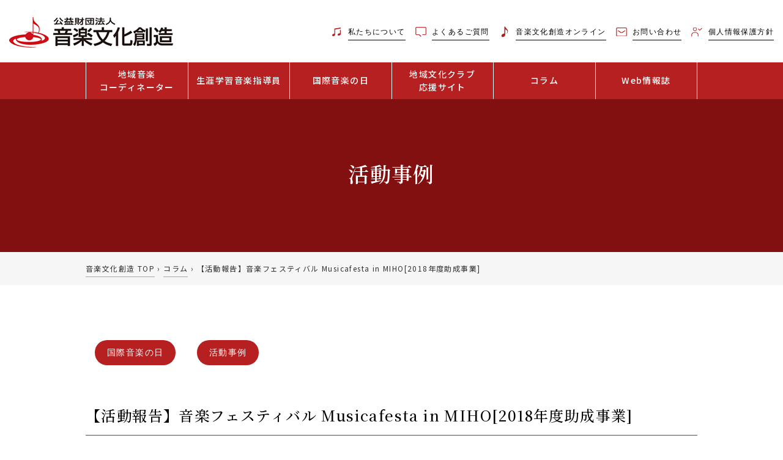

--- FILE ---
content_type: text/html; charset=UTF-8
request_url: https://www.onbunso.or.jp/activity/2919/
body_size: 12246
content:
<!doctype html>
<html lang="ja">
<head>
	<!-- Google Tag Manager -->
<script>(function(w,d,s,l,i){w[l]=w[l]||[];w[l].push({'gtm.start':
new Date().getTime(),event:'gtm.js'});var f=d.getElementsByTagName(s)[0],
j=d.createElement(s),dl=l!='dataLayer'?'&l='+l:'';j.async=true;j.src=
'https://www.googletagmanager.com/gtm.js?id='+i+dl;f.parentNode.insertBefore(j,f);
})(window,document,'script','dataLayer','GTM-NT526TF');</script>
	<!-- End Google Tag Manager -->
	
	<meta charset="UTF-8">
	<meta name="viewport" content="width=device-width, initial-scale=1, maximum-scale=1, user-scalable=no">
	<link rel="profile" href="https://gmpg.org/xfn/11">
	<link rel="stylesheet" href="https://stackpath.bootstrapcdn.com/font-awesome/4.7.0/css/font-awesome.min.css">
	<link rel="stylesheet" type="text/css" href="/wp-content/themes/onbunso-wp/css/owl.carousel.css">
	<link rel="stylesheet" type="text/css" href="/wp-content/themes/onbunso-wp/css/main.css?20190821">
	<link rel="stylesheet" type="text/css" href="/wp-content/themes/onbunso-wp/css/menu.css">
	<style>
	.note-list ul li .oshirase-date{max-width: 200px;}
	</style>

	<title>【活動報告】音楽フェスティバル Musicafesta in MIHO[2018年度助成事業] &#8211; 音楽文化創造</title>
	<style>img:is([sizes="auto" i], [sizes^="auto," i]) { contain-intrinsic-size: 3000px 1500px }</style>
	<link rel='dns-prefetch' href='//maxcdn.bootstrapcdn.com' />
<script type="text/javascript">
/* <![CDATA[ */
window._wpemojiSettings = {"baseUrl":"https:\/\/s.w.org\/images\/core\/emoji\/16.0.1\/72x72\/","ext":".png","svgUrl":"https:\/\/s.w.org\/images\/core\/emoji\/16.0.1\/svg\/","svgExt":".svg","source":{"concatemoji":"https:\/\/www.onbunso.or.jp\/wp-includes\/js\/wp-emoji-release.min.js?ver=6.8.2"}};
/*! This file is auto-generated */
!function(s,n){var o,i,e;function c(e){try{var t={supportTests:e,timestamp:(new Date).valueOf()};sessionStorage.setItem(o,JSON.stringify(t))}catch(e){}}function p(e,t,n){e.clearRect(0,0,e.canvas.width,e.canvas.height),e.fillText(t,0,0);var t=new Uint32Array(e.getImageData(0,0,e.canvas.width,e.canvas.height).data),a=(e.clearRect(0,0,e.canvas.width,e.canvas.height),e.fillText(n,0,0),new Uint32Array(e.getImageData(0,0,e.canvas.width,e.canvas.height).data));return t.every(function(e,t){return e===a[t]})}function u(e,t){e.clearRect(0,0,e.canvas.width,e.canvas.height),e.fillText(t,0,0);for(var n=e.getImageData(16,16,1,1),a=0;a<n.data.length;a++)if(0!==n.data[a])return!1;return!0}function f(e,t,n,a){switch(t){case"flag":return n(e,"\ud83c\udff3\ufe0f\u200d\u26a7\ufe0f","\ud83c\udff3\ufe0f\u200b\u26a7\ufe0f")?!1:!n(e,"\ud83c\udde8\ud83c\uddf6","\ud83c\udde8\u200b\ud83c\uddf6")&&!n(e,"\ud83c\udff4\udb40\udc67\udb40\udc62\udb40\udc65\udb40\udc6e\udb40\udc67\udb40\udc7f","\ud83c\udff4\u200b\udb40\udc67\u200b\udb40\udc62\u200b\udb40\udc65\u200b\udb40\udc6e\u200b\udb40\udc67\u200b\udb40\udc7f");case"emoji":return!a(e,"\ud83e\udedf")}return!1}function g(e,t,n,a){var r="undefined"!=typeof WorkerGlobalScope&&self instanceof WorkerGlobalScope?new OffscreenCanvas(300,150):s.createElement("canvas"),o=r.getContext("2d",{willReadFrequently:!0}),i=(o.textBaseline="top",o.font="600 32px Arial",{});return e.forEach(function(e){i[e]=t(o,e,n,a)}),i}function t(e){var t=s.createElement("script");t.src=e,t.defer=!0,s.head.appendChild(t)}"undefined"!=typeof Promise&&(o="wpEmojiSettingsSupports",i=["flag","emoji"],n.supports={everything:!0,everythingExceptFlag:!0},e=new Promise(function(e){s.addEventListener("DOMContentLoaded",e,{once:!0})}),new Promise(function(t){var n=function(){try{var e=JSON.parse(sessionStorage.getItem(o));if("object"==typeof e&&"number"==typeof e.timestamp&&(new Date).valueOf()<e.timestamp+604800&&"object"==typeof e.supportTests)return e.supportTests}catch(e){}return null}();if(!n){if("undefined"!=typeof Worker&&"undefined"!=typeof OffscreenCanvas&&"undefined"!=typeof URL&&URL.createObjectURL&&"undefined"!=typeof Blob)try{var e="postMessage("+g.toString()+"("+[JSON.stringify(i),f.toString(),p.toString(),u.toString()].join(",")+"));",a=new Blob([e],{type:"text/javascript"}),r=new Worker(URL.createObjectURL(a),{name:"wpTestEmojiSupports"});return void(r.onmessage=function(e){c(n=e.data),r.terminate(),t(n)})}catch(e){}c(n=g(i,f,p,u))}t(n)}).then(function(e){for(var t in e)n.supports[t]=e[t],n.supports.everything=n.supports.everything&&n.supports[t],"flag"!==t&&(n.supports.everythingExceptFlag=n.supports.everythingExceptFlag&&n.supports[t]);n.supports.everythingExceptFlag=n.supports.everythingExceptFlag&&!n.supports.flag,n.DOMReady=!1,n.readyCallback=function(){n.DOMReady=!0}}).then(function(){return e}).then(function(){var e;n.supports.everything||(n.readyCallback(),(e=n.source||{}).concatemoji?t(e.concatemoji):e.wpemoji&&e.twemoji&&(t(e.twemoji),t(e.wpemoji)))}))}((window,document),window._wpemojiSettings);
/* ]]> */
</script>
<style id='wp-emoji-styles-inline-css' type='text/css'>

	img.wp-smiley, img.emoji {
		display: inline !important;
		border: none !important;
		box-shadow: none !important;
		height: 1em !important;
		width: 1em !important;
		margin: 0 0.07em !important;
		vertical-align: -0.1em !important;
		background: none !important;
		padding: 0 !important;
	}
</style>
<link rel='stylesheet' id='wp-block-library-css' href='/wp-includes/css/dist/block-library/style.min.css?ver=6.8.2' type='text/css' media='all' />
<style id='classic-theme-styles-inline-css' type='text/css'>
/*! This file is auto-generated */
.wp-block-button__link{color:#fff;background-color:#32373c;border-radius:9999px;box-shadow:none;text-decoration:none;padding:calc(.667em + 2px) calc(1.333em + 2px);font-size:1.125em}.wp-block-file__button{background:#32373c;color:#fff;text-decoration:none}
</style>
<style id='create-block-shifter-algolia-search-style-inline-css' type='text/css'>
@font-face{font-family:Gilbert;font-weight:700;src:url(/wp-content/plugins/shifter-algolia-search/build/fonts/gilbert-color.02d3d364.otf)}.wp-block-create-block-shifter-algolia-search{font-family:Gilbert,sans-serif;font-size:64px}

</style>
<style id='global-styles-inline-css' type='text/css'>
:root{--wp--preset--aspect-ratio--square: 1;--wp--preset--aspect-ratio--4-3: 4/3;--wp--preset--aspect-ratio--3-4: 3/4;--wp--preset--aspect-ratio--3-2: 3/2;--wp--preset--aspect-ratio--2-3: 2/3;--wp--preset--aspect-ratio--16-9: 16/9;--wp--preset--aspect-ratio--9-16: 9/16;--wp--preset--color--black: #000000;--wp--preset--color--cyan-bluish-gray: #abb8c3;--wp--preset--color--white: #ffffff;--wp--preset--color--pale-pink: #f78da7;--wp--preset--color--vivid-red: #cf2e2e;--wp--preset--color--luminous-vivid-orange: #ff6900;--wp--preset--color--luminous-vivid-amber: #fcb900;--wp--preset--color--light-green-cyan: #7bdcb5;--wp--preset--color--vivid-green-cyan: #00d084;--wp--preset--color--pale-cyan-blue: #8ed1fc;--wp--preset--color--vivid-cyan-blue: #0693e3;--wp--preset--color--vivid-purple: #9b51e0;--wp--preset--gradient--vivid-cyan-blue-to-vivid-purple: linear-gradient(135deg,rgba(6,147,227,1) 0%,rgb(155,81,224) 100%);--wp--preset--gradient--light-green-cyan-to-vivid-green-cyan: linear-gradient(135deg,rgb(122,220,180) 0%,rgb(0,208,130) 100%);--wp--preset--gradient--luminous-vivid-amber-to-luminous-vivid-orange: linear-gradient(135deg,rgba(252,185,0,1) 0%,rgba(255,105,0,1) 100%);--wp--preset--gradient--luminous-vivid-orange-to-vivid-red: linear-gradient(135deg,rgba(255,105,0,1) 0%,rgb(207,46,46) 100%);--wp--preset--gradient--very-light-gray-to-cyan-bluish-gray: linear-gradient(135deg,rgb(238,238,238) 0%,rgb(169,184,195) 100%);--wp--preset--gradient--cool-to-warm-spectrum: linear-gradient(135deg,rgb(74,234,220) 0%,rgb(151,120,209) 20%,rgb(207,42,186) 40%,rgb(238,44,130) 60%,rgb(251,105,98) 80%,rgb(254,248,76) 100%);--wp--preset--gradient--blush-light-purple: linear-gradient(135deg,rgb(255,206,236) 0%,rgb(152,150,240) 100%);--wp--preset--gradient--blush-bordeaux: linear-gradient(135deg,rgb(254,205,165) 0%,rgb(254,45,45) 50%,rgb(107,0,62) 100%);--wp--preset--gradient--luminous-dusk: linear-gradient(135deg,rgb(255,203,112) 0%,rgb(199,81,192) 50%,rgb(65,88,208) 100%);--wp--preset--gradient--pale-ocean: linear-gradient(135deg,rgb(255,245,203) 0%,rgb(182,227,212) 50%,rgb(51,167,181) 100%);--wp--preset--gradient--electric-grass: linear-gradient(135deg,rgb(202,248,128) 0%,rgb(113,206,126) 100%);--wp--preset--gradient--midnight: linear-gradient(135deg,rgb(2,3,129) 0%,rgb(40,116,252) 100%);--wp--preset--font-size--small: 13px;--wp--preset--font-size--medium: 20px;--wp--preset--font-size--large: 36px;--wp--preset--font-size--x-large: 42px;--wp--preset--spacing--20: 0.44rem;--wp--preset--spacing--30: 0.67rem;--wp--preset--spacing--40: 1rem;--wp--preset--spacing--50: 1.5rem;--wp--preset--spacing--60: 2.25rem;--wp--preset--spacing--70: 3.38rem;--wp--preset--spacing--80: 5.06rem;--wp--preset--shadow--natural: 6px 6px 9px rgba(0, 0, 0, 0.2);--wp--preset--shadow--deep: 12px 12px 50px rgba(0, 0, 0, 0.4);--wp--preset--shadow--sharp: 6px 6px 0px rgba(0, 0, 0, 0.2);--wp--preset--shadow--outlined: 6px 6px 0px -3px rgba(255, 255, 255, 1), 6px 6px rgba(0, 0, 0, 1);--wp--preset--shadow--crisp: 6px 6px 0px rgba(0, 0, 0, 1);}:where(.is-layout-flex){gap: 0.5em;}:where(.is-layout-grid){gap: 0.5em;}body .is-layout-flex{display: flex;}.is-layout-flex{flex-wrap: wrap;align-items: center;}.is-layout-flex > :is(*, div){margin: 0;}body .is-layout-grid{display: grid;}.is-layout-grid > :is(*, div){margin: 0;}:where(.wp-block-columns.is-layout-flex){gap: 2em;}:where(.wp-block-columns.is-layout-grid){gap: 2em;}:where(.wp-block-post-template.is-layout-flex){gap: 1.25em;}:where(.wp-block-post-template.is-layout-grid){gap: 1.25em;}.has-black-color{color: var(--wp--preset--color--black) !important;}.has-cyan-bluish-gray-color{color: var(--wp--preset--color--cyan-bluish-gray) !important;}.has-white-color{color: var(--wp--preset--color--white) !important;}.has-pale-pink-color{color: var(--wp--preset--color--pale-pink) !important;}.has-vivid-red-color{color: var(--wp--preset--color--vivid-red) !important;}.has-luminous-vivid-orange-color{color: var(--wp--preset--color--luminous-vivid-orange) !important;}.has-luminous-vivid-amber-color{color: var(--wp--preset--color--luminous-vivid-amber) !important;}.has-light-green-cyan-color{color: var(--wp--preset--color--light-green-cyan) !important;}.has-vivid-green-cyan-color{color: var(--wp--preset--color--vivid-green-cyan) !important;}.has-pale-cyan-blue-color{color: var(--wp--preset--color--pale-cyan-blue) !important;}.has-vivid-cyan-blue-color{color: var(--wp--preset--color--vivid-cyan-blue) !important;}.has-vivid-purple-color{color: var(--wp--preset--color--vivid-purple) !important;}.has-black-background-color{background-color: var(--wp--preset--color--black) !important;}.has-cyan-bluish-gray-background-color{background-color: var(--wp--preset--color--cyan-bluish-gray) !important;}.has-white-background-color{background-color: var(--wp--preset--color--white) !important;}.has-pale-pink-background-color{background-color: var(--wp--preset--color--pale-pink) !important;}.has-vivid-red-background-color{background-color: var(--wp--preset--color--vivid-red) !important;}.has-luminous-vivid-orange-background-color{background-color: var(--wp--preset--color--luminous-vivid-orange) !important;}.has-luminous-vivid-amber-background-color{background-color: var(--wp--preset--color--luminous-vivid-amber) !important;}.has-light-green-cyan-background-color{background-color: var(--wp--preset--color--light-green-cyan) !important;}.has-vivid-green-cyan-background-color{background-color: var(--wp--preset--color--vivid-green-cyan) !important;}.has-pale-cyan-blue-background-color{background-color: var(--wp--preset--color--pale-cyan-blue) !important;}.has-vivid-cyan-blue-background-color{background-color: var(--wp--preset--color--vivid-cyan-blue) !important;}.has-vivid-purple-background-color{background-color: var(--wp--preset--color--vivid-purple) !important;}.has-black-border-color{border-color: var(--wp--preset--color--black) !important;}.has-cyan-bluish-gray-border-color{border-color: var(--wp--preset--color--cyan-bluish-gray) !important;}.has-white-border-color{border-color: var(--wp--preset--color--white) !important;}.has-pale-pink-border-color{border-color: var(--wp--preset--color--pale-pink) !important;}.has-vivid-red-border-color{border-color: var(--wp--preset--color--vivid-red) !important;}.has-luminous-vivid-orange-border-color{border-color: var(--wp--preset--color--luminous-vivid-orange) !important;}.has-luminous-vivid-amber-border-color{border-color: var(--wp--preset--color--luminous-vivid-amber) !important;}.has-light-green-cyan-border-color{border-color: var(--wp--preset--color--light-green-cyan) !important;}.has-vivid-green-cyan-border-color{border-color: var(--wp--preset--color--vivid-green-cyan) !important;}.has-pale-cyan-blue-border-color{border-color: var(--wp--preset--color--pale-cyan-blue) !important;}.has-vivid-cyan-blue-border-color{border-color: var(--wp--preset--color--vivid-cyan-blue) !important;}.has-vivid-purple-border-color{border-color: var(--wp--preset--color--vivid-purple) !important;}.has-vivid-cyan-blue-to-vivid-purple-gradient-background{background: var(--wp--preset--gradient--vivid-cyan-blue-to-vivid-purple) !important;}.has-light-green-cyan-to-vivid-green-cyan-gradient-background{background: var(--wp--preset--gradient--light-green-cyan-to-vivid-green-cyan) !important;}.has-luminous-vivid-amber-to-luminous-vivid-orange-gradient-background{background: var(--wp--preset--gradient--luminous-vivid-amber-to-luminous-vivid-orange) !important;}.has-luminous-vivid-orange-to-vivid-red-gradient-background{background: var(--wp--preset--gradient--luminous-vivid-orange-to-vivid-red) !important;}.has-very-light-gray-to-cyan-bluish-gray-gradient-background{background: var(--wp--preset--gradient--very-light-gray-to-cyan-bluish-gray) !important;}.has-cool-to-warm-spectrum-gradient-background{background: var(--wp--preset--gradient--cool-to-warm-spectrum) !important;}.has-blush-light-purple-gradient-background{background: var(--wp--preset--gradient--blush-light-purple) !important;}.has-blush-bordeaux-gradient-background{background: var(--wp--preset--gradient--blush-bordeaux) !important;}.has-luminous-dusk-gradient-background{background: var(--wp--preset--gradient--luminous-dusk) !important;}.has-pale-ocean-gradient-background{background: var(--wp--preset--gradient--pale-ocean) !important;}.has-electric-grass-gradient-background{background: var(--wp--preset--gradient--electric-grass) !important;}.has-midnight-gradient-background{background: var(--wp--preset--gradient--midnight) !important;}.has-small-font-size{font-size: var(--wp--preset--font-size--small) !important;}.has-medium-font-size{font-size: var(--wp--preset--font-size--medium) !important;}.has-large-font-size{font-size: var(--wp--preset--font-size--large) !important;}.has-x-large-font-size{font-size: var(--wp--preset--font-size--x-large) !important;}
:where(.wp-block-post-template.is-layout-flex){gap: 1.25em;}:where(.wp-block-post-template.is-layout-grid){gap: 1.25em;}
:where(.wp-block-columns.is-layout-flex){gap: 2em;}:where(.wp-block-columns.is-layout-grid){gap: 2em;}
:root :where(.wp-block-pullquote){font-size: 1.5em;line-height: 1.6;}
</style>
<link rel='stylesheet' id='contact-form-7-css' href='/wp-content/plugins/contact-form-7/includes/css/styles.css?ver=5.3.2' type='text/css' media='all' />
<link rel='stylesheet' id='algolia-search-theme-css' href='/wp-content/plugins/shifter-algolia-search/assets/css/satellite-min.css?ver=1.0.0' type='text/css' media='all' />
<link rel='stylesheet' id='wpfront-scroll-top-css' href='/wp-content/plugins/wpfront-scroll-top/css/wpfront-scroll-top.min.css?ver=2.0.2' type='text/css' media='all' />
<link rel='stylesheet' id='font-awesome-css' href='//maxcdn.bootstrapcdn.com/font-awesome/4.7.0/css/font-awesome.min.css?ver=4.7.0' type='text/css' media='all' />
<link rel='stylesheet' id='onbunso-style-css' href='/wp-content/themes/onbunso-wp/style.css?ver=6.8.2' type='text/css' media='all' />
<script type="text/javascript" src="/wp-includes/js/jquery/jquery.min.js?ver=3.7.1" id="jquery-core-js"></script>
<script type="text/javascript" src="/wp-includes/js/jquery/jquery-migrate.min.js?ver=3.4.1" id="jquery-migrate-js"></script>
<meta name="generator" content="WordPress 6.8.2" />
<link rel="icon" href="/wp-content/uploads/2021/01/icon.jpg" sizes="32x32" />
<link rel="icon" href="/wp-content/uploads/2021/01/icon.jpg" sizes="192x192" />
<link rel="apple-touch-icon" href="/wp-content/uploads/2021/01/icon.jpg" />
<meta name="msapplication-TileImage" content="/wp-content/uploads/2021/01/icon.jpg" />

	<!-- Global site tag (gtag.js) - Google Analytics -->
	<script async src="https://www.googletagmanager.com/gtag/js?id=UA-139068364-1"></script>
	<script>
		window.dataLayer = window.dataLayer || [];
		function gtag(){dataLayer.push(arguments);}
		gtag('js', new Date());

		gtag('config', 'UA-139068364-1');
	</script>
	</head>

<body class="wp-singular activity-template-default single single-activity postid-2919 wp-custom-logo wp-theme-onbunso-wp no-sidebar">
	<!-- Google Tag Manager (noscript) -->
<noscript><iframe src="https://www.googletagmanager.com/ns.html?id=GTM-NT526TF"
height="0" width="0" style="display:none;visibility:hidden"></iframe></noscript>
	<!-- End Google Tag Manager (noscript) -->
	
<div id="page" class="site">
	<header id="masthead" class="site-header">
		<div class="container-fluid">
			<div class="top-menu">
				<div class="row">
					<div class="col-12 col-md-3 col-lg-3 d-flex align-items-center">
													<a href="/" rel="home" title="音楽文化創造" class="top-menu-logo">
								<img src="/wp-content/uploads/2021/01/logo.png" alt="音楽文化創造">
							</a>
												</div>
					<div class="col-12 col-md-9 text-left d-flex align-items-center justify-content-end pl-0">
						<section id="custom_html-3" class="widget_text widget widget_custom_html"><div class="textwidget custom-html-widget"><ul>
    <li>
        <a href="/about-us">
            <span class="pr-1">
                <img class="w-20 d-inline sm-d-none" src="/wp-content/uploads/2021/01/fa-music.png" alt="">
                <img class="w-20 d-none sm-d-inline" src="/wp-content/uploads/2021/01/fa-music-white.png" alt="">
            </span>
            <span class="b-bottom">私たちについて</span>
        </a>
    </li>
    <li>
        <a href="/faq">
            <span class="pr-1">
                <img class="w-20 d-inline sm-d-none" src="/wp-content/uploads/2021/01/fa-envelope.png" alt="">
                <img class="w-20 d-none sm-d-inline" src="/wp-content/uploads/2021/01/fa-envelope-white.png" alt="">
            </span>
            <span class="b-bottom">よくあるご質問</span>
        </a>
    </li>
    <li>
        <a href="https://online.onbunso.or.jp/" target="_blank" rel="noopener noreferrer">
            <span class="pr-1">
                <img class="w-20 d-inline sm-d-none" src="/wp-content/uploads/2024/04/fa-music2.png" alt="">
                <img class="w-20 d-none sm-d-inline" src="/wp-content/uploads/2024/04/fa-music2-white.png" alt="">
            </span>
            <span class="b-bottom">音楽文化創造オンライン</span>
        </a>
    </li>
    <li>
        <a href="/contact">
            <span class="pr-1">
                <img class="w-20 d-inline sm-d-none" src="/wp-content/uploads/2021/01/sms.png" alt="">
                <img class="w-20 d-none sm-d-inline" src="/wp-content/uploads/2021/01/sms-white.png" alt="">
            </span>
            <span class="b-bottom">お問い合わせ</span>
        </a>
    </li>
    <li>
        <a href="/privacy-policy">
            <span class="pr-1">
                <img class="w-20 d-inline sm-d-none" src="/wp-content/uploads/2021/01/previcy-red.png" alt="">
                <img class="w-20 d-none sm-d-inline" src="/wp-content/uploads/2021/01/previcy-white.png" alt="">
            </span>
            <span class="b-bottom">個人情報保護方針</span>
        </a>
    </li>
    <li class="d-none sm-d-inline">
        <a href="/sitemap">サイトマップ</a>
    </li>
</ul>

</div></section>					</div>
				</div>
			</div>
		</div>
		<div class="navigation-block">
			<div class="logo">
								<a href="/" rel="home" title="音楽文化創造">
					<img src="/wp-content/uploads/2021/01/logo.png" alt="音楽文化創造">
				</a>
							</div>
			<div class="menu-btn"><span></span><span></span><span></span><span></span></div>
			<nav class="main-nav">
				<div class="main-menu">
					<ul><li id="menu-item-8516" class="menu-item menu-item-type-post_type menu-item-object-page menu-item-8516"><a href="/regional-music-coordinator/">地域音楽<p class="menu-item-description">コーディネーター</p></a></li>
<li id="menu-item-8512" class="menu-item menu-item-type-post_type menu-item-object-page menu-item-8512"><a href="/instructor/">生涯学習音楽指導員</a></li>
<li id="menu-item-8881" class="menu-item menu-item-type-post_type menu-item-object-page menu-item-8881"><a href="/imd/">国際音楽の日</a></li>
<li id="menu-item-22911" class="menu-item menu-item-type-post_type menu-item-object-page menu-item-22911"><a href="/bunka-support/">地域文化クラブ<p class="menu-item-description">応援サイト</p></a></li>
<li id="menu-item-8514" class="menu-item menu-item-type-post_type menu-item-object-page menu-item-8514"><a href="/activity-events/">コラム</a></li>
<li id="menu-item-8515" class="menu-item menu-item-type-post_type menu-item-object-page menu-item-8515"><a href="/research/">Web情報誌</a></li>
</ul>				</div>
				<div class="topmenu-respon">
					<section id="custom_html-3" class="widget_text widget widget_custom_html"><div class="textwidget custom-html-widget"><ul>
    <li>
        <a href="/about-us">
            <span class="pr-1">
                <img class="w-20 d-inline sm-d-none" src="/wp-content/uploads/2021/01/fa-music.png" alt="">
                <img class="w-20 d-none sm-d-inline" src="/wp-content/uploads/2021/01/fa-music-white.png" alt="">
            </span>
            <span class="b-bottom">私たちについて</span>
        </a>
    </li>
    <li>
        <a href="/faq">
            <span class="pr-1">
                <img class="w-20 d-inline sm-d-none" src="/wp-content/uploads/2021/01/fa-envelope.png" alt="">
                <img class="w-20 d-none sm-d-inline" src="/wp-content/uploads/2021/01/fa-envelope-white.png" alt="">
            </span>
            <span class="b-bottom">よくあるご質問</span>
        </a>
    </li>
    <li>
        <a href="https://online.onbunso.or.jp/" target="_blank" rel="noopener noreferrer">
            <span class="pr-1">
                <img class="w-20 d-inline sm-d-none" src="/wp-content/uploads/2024/04/fa-music2.png" alt="">
                <img class="w-20 d-none sm-d-inline" src="/wp-content/uploads/2024/04/fa-music2-white.png" alt="">
            </span>
            <span class="b-bottom">音楽文化創造オンライン</span>
        </a>
    </li>
    <li>
        <a href="/contact">
            <span class="pr-1">
                <img class="w-20 d-inline sm-d-none" src="/wp-content/uploads/2021/01/sms.png" alt="">
                <img class="w-20 d-none sm-d-inline" src="/wp-content/uploads/2021/01/sms-white.png" alt="">
            </span>
            <span class="b-bottom">お問い合わせ</span>
        </a>
    </li>
    <li>
        <a href="/privacy-policy">
            <span class="pr-1">
                <img class="w-20 d-inline sm-d-none" src="/wp-content/uploads/2021/01/previcy-red.png" alt="">
                <img class="w-20 d-none sm-d-inline" src="/wp-content/uploads/2021/01/previcy-white.png" alt="">
            </span>
            <span class="b-bottom">個人情報保護方針</span>
        </a>
    </li>
    <li class="d-none sm-d-inline">
        <a href="/sitemap">サイトマップ</a>
    </li>
</ul>

</div></section>				</div>
			</nav>
		</div>
	</header><!-- #masthead -->
		<div id="content" class="site-content">    <header class="entry-header text-center">
                <h1>
        活動事例        </h1>
    </header><!-- .entry-header -->
    <div class="bg-white-50">
        <div class="inner-content">
                        <div class="breadcrumbs" itemscope="" itemtype="https://schema.org/BreadcrumbList">
                <span itemprop="itemListElement" itemscope="" itemtype="https://schema.org/ListItem">
                    <a class="breadcrumbs__link" href="/" itemprop="item"><span itemprop="name">音楽文化創造 TOP</span></a>
                    <meta itemprop="position" content="1"></span>
                    <span class="breadcrumbs__separator"> › </span>
                    <span itemprop="itemListElement" itemscope="" itemtype="https://schema.org/ListItem">
                    <a class="breadcrumbs__link" href="/activity-events/" itemprop="item">
                    <span itemprop="name">コラム</span></a><meta itemprop="position" content="2"></span>
                    <span class="breadcrumbs__separator"> › </span>
                    <span class="breadcrumbs__current">【活動報告】音楽フェスティバル Musicafesta in MIHO[2018年度助成事業]</span>
            </div>
        </div>
    </div>
	<div id="primary" class="content-area">
		<main id="main" class="site-main">
		<div class="container-fluid">
    <div class="inner-content">
        <div class="title-list">
            <div class="container-fluid px-0">
                                            <a href="/activity-events/" class="text-white">
                                国際音楽の日                            </a>
                                            <a href="/activity-events/activity-example" class="text-white">
                                活動事例                            </a>
                                <ul class="mt-3 article-tags">
                                    </ul>
                <h1>
                    <div class="event-title mt-5">【活動報告】音楽フェスティバル Musicafesta in MIHO[2018年度助成事業]</div>
                </h1>
                <p class="text-right">（2019年06月28日公開）</p>
            </div>
        </div>
        <div class="content-detail">
            				「国際音楽の日」記念事業に関する助成団体　平成30年度（2018年度）<br/><br/>

  <div class="row">
        <div class="col-12 col-md-3 mb-2 text-center">
            <figure><img decoding="async" src="/wp-content/uploads/2021/01/PB180681-002.jpeg" /></figure>
        </div>
        <div class="col-12 col-md-9">

グループ名：“みほ”産業文化・スポーツフェスティバル実行委員会<br/>
イベント名：第３２回音楽フェスティバル　Musicafesta　in　MIHO<br/><br/>

開催日：2018年11月18日<br/>
会場：美浦中央公民館　大ホール<br/><br/>

活動報告：<br/>
1968年にスタートしたこの音楽会は、「“みほ”産業文化・スポーツフェスティバル」の一環として開催しており、今回で32回目を迎えます。美浦の子どもたちが、世代を超えて多くの人とふれ合い、ともに1つのコンサートを創り上げる喜びと感動を知る事を目的に進めてきています。本音楽会は、本村小学校、中学校吹奏楽部の生徒が主体的に企画運営に携わり、その他の参加団体と行政職員が後方支援する形で運営されています。当日は、美浦コーラス同好会、大谷小学校吹奏楽部、美浦中学校吹奏楽部、アマチュアとプロで編成されているレイクサイド吹奏楽団がそれぞれポピュラーからクラシックまで幅広い音楽を奏で、会場の聴衆に喜んで頂きました。
 </div>
    </div>
    <div class="row">		        </div>
    </div>
</div>
<div class="titile-noborder">
    <h2>その他の記事</h2>
</div>
<div class="cate margin-b45">
    <div class="inner-content__cate">
        <ul class="nav nav-tabs py-4 cate__sub justify-content-center">
            <li><a href="/activity-events/coordinate">地域音楽コーディネーター</a></li>
            <li><a href="/activity-events/instructor">生涯学習音楽指導員</a></li>
            <li><a href="/activity-events/council">協議会</a></li>
            <li><a href="/activity-events/imd">国際音楽の日</a></li>
            <li><a href="/activity-events/hougaku">新しい方角（邦楽）</a></li>
        </ul>
    </div>
</div>
<!-- end category -->
<div class="container-fluid">
    <div class="inner-content">
        <div class="article-content">
                           <div class="row article-row">    <div class="col-6 col-md-4 article-blog">
			<a href="/activity/25691/">
				<div class="reborn-taingle" style="border-color: #666 transparent #666 #666"></div><div class="reborn-taingle" style="border-color: #fa5a5a transparent #fa5a5a #fa5a5a"></div><span class="portfo-content" style="background-color: #fa5a5a;color:#FFF">地域音楽 コーディネーター</span>                <figure>
                <img width="900" height="570" src="/wp-content/uploads/2026/01/event0228nisioka.png" class="attachment-full size-full wp-post-image" alt="" decoding="async" fetchpriority="high" srcset="/wp-content/uploads/2026/01/event0228nisioka.png 900w, /wp-content/uploads/2026/01/event0228nisioka-300x190.png 300w, /wp-content/uploads/2026/01/event0228nisioka-768x486.png 768w" sizes="(max-width: 900px) 100vw, 900px" />            </figure>
				<div class="article-title">こどもゆめひろば（2/28）</div>
			</a>
		</div>
        <div class="col-6 col-md-4 article-blog">
			<a href="/activity/25611/">
				<div class="reborn-taingle" style="border-color: #fa5a5a transparent #fa5a5a #fa5a5a"></div><div class="reborn-taingle" style="border-color: #fa5a5a transparent #fa5a5a #fa5a5a"></div><span class="portfo-content" style="background-color: #fa5a5a;color:#FFF">地域音楽 コーディネーター</span>                <figure>
                <img width="900" height="570" src="/wp-content/uploads/2026/01/564_1.png" class="attachment-full size-full wp-post-image" alt="" decoding="async" srcset="/wp-content/uploads/2026/01/564_1.png 900w, /wp-content/uploads/2026/01/564_1-300x190.png 300w, /wp-content/uploads/2026/01/564_1-768x486.png 768w" sizes="(max-width: 900px) 100vw, 900px" />            </figure>
				<div class="article-title">【事例紹介】～音楽でつなぐ認知症と共生社会～</div>
			</a>
		</div>
        <div class="col-6 col-md-4 article-blog">
			<a href="/activity/25582/">
				<div class="reborn-taingle" style="border-color: #fa8b1f transparent #fa8b1f #fa8b1f"></div><span class="portfo-content" style="background-color: #fa8b1f;color:#FFF">協議会</span><div class="reborn-taingle" style="border-color: #666 transparent #666 #666"></div>                <figure>
                <img width="900" height="570" src="/wp-content/uploads/2025/12/202502event-fujihira.png" class="attachment-full size-full wp-post-image" alt="" decoding="async" srcset="/wp-content/uploads/2025/12/202502event-fujihira.png 900w, /wp-content/uploads/2025/12/202502event-fujihira-300x190.png 300w, /wp-content/uploads/2025/12/202502event-fujihira-768x486.png 768w" sizes="(max-width: 900px) 100vw, 900px" />            </figure>
				<div class="article-title">マーチングワークショップ2026冬（2/1）</div>
			</a>
		</div>
        <div class="col-6 col-md-4 article-blog">
			<a href="/activity/25577/">
				<div class="reborn-taingle" style="border-color: #fa5a5a transparent #fa5a5a #fa5a5a"></div><div class="reborn-taingle" style="border-color: #fa5a5a transparent #fa5a5a #fa5a5a"></div><span class="portfo-content" style="background-color: #fa5a5a;color:#FFF">地域音楽 コーディネーター</span>                <figure>
                <img width="900" height="570" src="/wp-content/uploads/2025/12/574_1.png" class="attachment-full size-full wp-post-image" alt="" decoding="async" loading="lazy" srcset="/wp-content/uploads/2025/12/574_1.png 900w, /wp-content/uploads/2025/12/574_1-300x190.png 300w, /wp-content/uploads/2025/12/574_1-768x486.png 768w" sizes="auto, (max-width: 900px) 100vw, 900px" />            </figure>
				<div class="article-title">【事例紹介】「オペラを楽しく身近なものに」</div>
			</a>
		</div>
        <div class="col-6 col-md-4 article-blog">
			<a href="/activity/25566/">
				<div class="reborn-taingle" style="border-color: #c14dba transparent #c14dba #c14dba"></div><div class="reborn-taingle" style="border-color: #c14dba transparent #c14dba #c14dba"></div><span class="portfo-content" style="background-color: #c14dba;color:#FFF">国際音楽の日</span>                <figure>
                <img width="900" height="570" src="/wp-content/uploads/2025/12/2025imd_rupinasu_1.png" class="attachment-full size-full wp-post-image" alt="" decoding="async" loading="lazy" srcset="/wp-content/uploads/2025/12/2025imd_rupinasu_1.png 900w, /wp-content/uploads/2025/12/2025imd_rupinasu_1-300x190.png 300w, /wp-content/uploads/2025/12/2025imd_rupinasu_1-768x486.png 768w" sizes="auto, (max-width: 900px) 100vw, 900px" />            </figure>
				<div class="article-title">【活動報告】オペラの扉Vol.１「狂乱のヒロインたち」[2025年度助成事業]</div>
			</a>
		</div>
        <div class="col-6 col-md-4 article-blog">
			<a href="/activity/25506/">
				<div class="reborn-taingle" style="border-color: #fa5a5a transparent #fa5a5a #fa5a5a"></div><span class="portfo-content" style="background-color: #fa5a5a;color:#FFF">地域音楽 コーディネーター</span><div class="reborn-taingle" style="border-color: #fa5a5a transparent #fa5a5a #fa5a5a"></div>                <figure>
                <img width="900" height="570" src="/wp-content/uploads/2025/12/554_1.png" class="attachment-full size-full wp-post-image" alt="" decoding="async" loading="lazy" srcset="/wp-content/uploads/2025/12/554_1.png 900w, /wp-content/uploads/2025/12/554_1-300x190.png 300w, /wp-content/uploads/2025/12/554_1-768x486.png 768w" sizes="auto, (max-width: 900px) 100vw, 900px" />            </figure>
				<div class="article-title">【事例紹介】ピアノ旅物語コンサート～世界の景色が聴こえる！？～</div>
			</a>
		</div>
        <div class="col-6 col-md-4 article-blog">
			<a href="/activity/25478/">
				<div class="reborn-taingle" style="border-color: #fa5a5a transparent #fa5a5a #fa5a5a"></div><span class="portfo-content" style="background-color: #fa5a5a;color:#FFF">地域音楽 コーディネーター</span><div class="reborn-taingle" style="border-color: #fa5a5a transparent #fa5a5a #fa5a5a"></div>                <figure>
                <img width="1280" height="720" src="/wp-content/uploads/2025/12/videoframe_87340.png" class="attachment-full size-full wp-post-image" alt="" decoding="async" loading="lazy" srcset="/wp-content/uploads/2025/12/videoframe_87340.png 1280w, /wp-content/uploads/2025/12/videoframe_87340-300x169.png 300w, /wp-content/uploads/2025/12/videoframe_87340-1024x576.png 1024w, /wp-content/uploads/2025/12/videoframe_87340-768x432.png 768w" sizes="auto, (max-width: 1280px) 100vw, 1280px" />            </figure>
				<div class="article-title">講座受講者インタビュー Vol.41</div>
			</a>
		</div>
        <div class="col-6 col-md-4 article-blog">
			<a href="/activity/25468/">
				<div class="reborn-taingle" style="border-color: #c14dba transparent #c14dba #c14dba"></div><span class="portfo-content" style="background-color: #c14dba;color:#FFF">国際音楽の日</span><div class="reborn-taingle" style="border-color: #c14dba transparent #c14dba #c14dba"></div>                <figure>
                <img width="900" height="570" src="/wp-content/uploads/2025/12/imd2025_simanami_1.png" class="attachment-full size-full wp-post-image" alt="" decoding="async" loading="lazy" srcset="/wp-content/uploads/2025/12/imd2025_simanami_1.png 900w, /wp-content/uploads/2025/12/imd2025_simanami_1-300x190.png 300w, /wp-content/uploads/2025/12/imd2025_simanami_1-768x486.png 768w" sizes="auto, (max-width: 900px) 100vw, 900px" />            </figure>
				<div class="article-title">【活動報告】すべての子どもたちに音楽を奏でる喜びを[2025年度助成事業]</div>
			</a>
		</div>
        <div class="col-6 col-md-4 article-blog">
			<a href="/activity/25461/">
				<div class="reborn-taingle" style="border-color: #666 transparent #666 #666"></div><div class="reborn-taingle" style="border-color: #fa5a5a transparent #fa5a5a #fa5a5a"></div><span class="portfo-content" style="background-color: #fa5a5a;color:#FFF">地域音楽 コーディネーター</span>                <figure>
                <img width="900" height="570" src="/wp-content/uploads/2025/12/20260112itou.png" class="attachment-full size-full wp-post-image" alt="" decoding="async" loading="lazy" srcset="/wp-content/uploads/2025/12/20260112itou.png 900w, /wp-content/uploads/2025/12/20260112itou-300x190.png 300w, /wp-content/uploads/2025/12/20260112itou-768x486.png 768w" sizes="auto, (max-width: 900px) 100vw, 900px" />            </figure>
				<div class="article-title">ふくわらいニューイヤーコンサート（1/12）</div>
			</a>
		</div>
        <div class="col-6 col-md-4 article-blog">
			<a href="/activity/25436/">
				<div class="reborn-taingle" style="border-color: #fa5a5a transparent #fa5a5a #fa5a5a"></div><span class="portfo-content" style="background-color: #fa5a5a;color:#FFF">地域音楽 コーディネーター</span><div class="reborn-taingle" style="border-color: #fa5a5a transparent #fa5a5a #fa5a5a"></div>                <figure>
                <img width="900" height="570" src="/wp-content/uploads/2025/12/562_1.png" class="attachment-full size-full wp-post-image" alt="" decoding="async" loading="lazy" srcset="/wp-content/uploads/2025/12/562_1.png 900w, /wp-content/uploads/2025/12/562_1-300x190.png 300w, /wp-content/uploads/2025/12/562_1-768x486.png 768w" sizes="auto, (max-width: 900px) 100vw, 900px" />            </figure>
				<div class="article-title">【事例紹介】「いつも音楽とともに!」〜歌えばそこに笑顔が見える〜</div>
			</a>
		</div>
        <div class="col-6 col-md-4 article-blog">
			<a href="/activity/25433/">
				<div class="reborn-taingle" style="border-color: #666 transparent #666 #666"></div><div class="reborn-taingle" style="border-color: #fa5a5a transparent #fa5a5a #fa5a5a"></div><span class="portfo-content" style="background-color: #fa5a5a;color:#FFF">地域音楽 コーディネーター</span>                <figure>
                <img width="900" height="570" src="/wp-content/uploads/2025/12/event0118nagasawa.png" class="attachment-full size-full wp-post-image" alt="" decoding="async" loading="lazy" srcset="/wp-content/uploads/2025/12/event0118nagasawa.png 900w, /wp-content/uploads/2025/12/event0118nagasawa-300x190.png 300w, /wp-content/uploads/2025/12/event0118nagasawa-768x486.png 768w" sizes="auto, (max-width: 900px) 100vw, 900px" />            </figure>
				<div class="article-title">～お菓子と音楽で過ごす夕べ～Vol.2（1/18）</div>
			</a>
		</div>
        <div class="col-6 col-md-4 article-blog">
			<a href="/activity/25431/">
				<div class="reborn-taingle" style="border-color: #fa5a5a transparent #fa5a5a #fa5a5a"></div><span class="portfo-content" style="background-color: #fa5a5a;color:#FFF">地域音楽 コーディネーター</span><div class="reborn-taingle" style="border-color: #fa5a5a transparent #fa5a5a #fa5a5a"></div>                <figure>
                <img width="900" height="570" src="/wp-content/uploads/2025/12/541_2_1.png" class="attachment-full size-full wp-post-image" alt="" decoding="async" loading="lazy" srcset="/wp-content/uploads/2025/12/541_2_1.png 900w, /wp-content/uploads/2025/12/541_2_1-300x190.png 300w, /wp-content/uploads/2025/12/541_2_1-768x486.png 768w" sizes="auto, (max-width: 900px) 100vw, 900px" />            </figure>
				<div class="article-title">【事例紹介】Chill Cafe ～ピアノを弾いて、集いの場をつくる～</div>
			</a>
		</div>
        <div class="col-6 col-md-4 article-blog">
			<a href="/activity/25429/">
				<div class="reborn-taingle" style="border-color: #c14dba transparent #c14dba #c14dba"></div><span class="portfo-content" style="background-color: #c14dba;color:#FFF">国際音楽の日</span><div class="reborn-taingle" style="border-color: #c14dba transparent #c14dba #c14dba"></div>                <figure>
                <img width="900" height="570" src="/wp-content/uploads/2025/12/imd2025_firstart_1.png" class="attachment-full size-full wp-post-image" alt="" decoding="async" loading="lazy" srcset="/wp-content/uploads/2025/12/imd2025_firstart_1.png 900w, /wp-content/uploads/2025/12/imd2025_firstart_1-300x190.png 300w, /wp-content/uploads/2025/12/imd2025_firstart_1-768x486.png 768w" sizes="auto, (max-width: 900px) 100vw, 900px" />            </figure>
				<div class="article-title">【活動報告】ステージフェスタ2025 [2025年度助成事業]</div>
			</a>
		</div>
        <div class="col-6 col-md-4 article-blog">
			<a href="/activity/25367/">
				<div class="reborn-taingle" style="border-color: #fa8b1f transparent #fa8b1f #fa8b1f"></div><span class="portfo-content" style="background-color: #fa8b1f;color:#FFF">協議会</span><div class="reborn-taingle" style="border-color: #fa8b1f transparent #fa8b1f #fa8b1f"></div>                <figure>
                <img width="900" height="570" src="/wp-content/uploads/2025/11/559_1.png" class="attachment-full size-full wp-post-image" alt="" decoding="async" loading="lazy" srcset="/wp-content/uploads/2025/11/559_1.png 900w, /wp-content/uploads/2025/11/559_1-300x190.png 300w, /wp-content/uploads/2025/11/559_1-768x486.png 768w" sizes="auto, (max-width: 900px) 100vw, 900px" />            </figure>
				<div class="article-title">【事例紹介】「FORUM in国際音楽の日2025大阪」いのちと音楽～いつでもどこでも誰とでも音楽で</div>
			</a>
		</div>
        <div class="col-6 col-md-4 article-blog">
			<a href="/activity/25285/">
				<div class="reborn-taingle" style="border-color: #fa5a5a transparent #fa5a5a #fa5a5a"></div><span class="portfo-content" style="background-color: #fa5a5a;color:#FFF">地域音楽 コーディネーター</span><div class="reborn-taingle" style="border-color: #fa5a5a transparent #fa5a5a #fa5a5a"></div>                <figure>
                <img width="900" height="570" src="/wp-content/uploads/2025/11/557_1.png" class="attachment-full size-full wp-post-image" alt="" decoding="async" loading="lazy" srcset="/wp-content/uploads/2025/11/557_1.png 900w, /wp-content/uploads/2025/11/557_1-300x190.png 300w, /wp-content/uploads/2025/11/557_1-768x486.png 768w" sizes="auto, (max-width: 900px) 100vw, 900px" />            </figure>
				<div class="article-title">【事例紹介】『“楽しい”を探し・創り・届ける』</div>
			</a>
		</div>
        <div class="col-6 col-md-4 article-blog">
			<a href="/activity/25276/">
				<div class="reborn-taingle" style="border-color: #fa5a5a transparent #fa5a5a #fa5a5a"></div><span class="portfo-content" style="background-color: #fa5a5a;color:#FFF">地域音楽 コーディネーター</span><div class="reborn-taingle" style="border-color: #fa5a5a transparent #fa5a5a #fa5a5a"></div>                <figure>
                <img width="900" height="570" src="/wp-content/uploads/2025/11/568_1.png" class="attachment-full size-full wp-post-image" alt="" decoding="async" loading="lazy" srcset="/wp-content/uploads/2025/11/568_1.png 900w, /wp-content/uploads/2025/11/568_1-300x190.png 300w, /wp-content/uploads/2025/11/568_1-768x486.png 768w" sizes="auto, (max-width: 900px) 100vw, 900px" />            </figure>
				<div class="article-title">【事例紹介】「心と声を重ねて、響き合う児童合唱団～広げよう地域に温かな音楽の輪～」</div>
			</a>
		</div>
        <div class="col-6 col-md-4 article-blog">
			<a href="/activity/25271/">
				<div class="reborn-taingle" style="border-color: #fa8b1f transparent #fa8b1f #fa8b1f"></div><span class="portfo-content" style="background-color: #fa8b1f;color:#FFF">協議会</span><div class="reborn-taingle" style="border-color: #666 transparent #666 #666"></div>                <figure>
                <img width="900" height="570" src="/wp-content/uploads/2025/11/event1220ooya.png" class="attachment-full size-full wp-post-image" alt="" decoding="async" loading="lazy" srcset="/wp-content/uploads/2025/11/event1220ooya.png 900w, /wp-content/uploads/2025/11/event1220ooya-300x190.png 300w, /wp-content/uploads/2025/11/event1220ooya-768x486.png 768w" sizes="auto, (max-width: 900px) 100vw, 900px" />            </figure>
				<div class="article-title">[終了]総合舞台芸術フェスティバル2025in 平塚（12/20）</div>
			</a>
		</div>
        <div class="col-6 col-md-4 article-blog">
			<a href="/activity/25218/">
				<div class="reborn-taingle" style="border-color: #fa5a5a transparent #fa5a5a #fa5a5a"></div><span class="portfo-content" style="background-color: #fa5a5a;color:#FFF">地域音楽 コーディネーター</span><div class="reborn-taingle" style="border-color: #fa5a5a transparent #fa5a5a #fa5a5a"></div>                <figure>
                <img width="900" height="570" src="/wp-content/uploads/2025/10/549_1.png" class="attachment-full size-full wp-post-image" alt="" decoding="async" loading="lazy" srcset="/wp-content/uploads/2025/10/549_1.png 900w, /wp-content/uploads/2025/10/549_1-300x190.png 300w, /wp-content/uploads/2025/10/549_1-768x486.png 768w" sizes="auto, (max-width: 900px) 100vw, 900px" />            </figure>
				<div class="article-title">【事例紹介】学校卒業後、いつでも音楽が出来る！～合奏イベントの運営を通じた「生涯音楽」活動の推進～</div>
			</a>
		</div>
            </div>
            <div class="see-more">
                <div class="see-more-content">
                    <a href="/activity-events/article">
                        もっと見る
                    </a>
                </div>
            </div>
        </div>
    </div>
</div>

<div class="container-fluid px-0 event-blog">
    <div class="row no-gutters">
        <div class="col-12 col-md-6 onbunso-blog">
            <a href="/research/research-paper/">
                <div class="blog-img">
                    <img src="/wp-content/uploads/2021/01/research_left.png" alt="">
                </div>
                <div class="blog-text d-flex justify-content-center">
                    <span class="blog-icon">
                        <img src="/wp-content/uploads/2021/01/pen-icon.png" alt="">
                    </span>
                    <div class="blog-title">
                        <h6>情報発信したい方へ</h6>
                        <h4>投稿・懸賞論文 募集のご案内</h4>
                    </div>
                </div>
            </a>
        </div>
        <div class="col-12 col-md-6 onbunso-blog">
            <a href="/research/magazine/">
                <div class="blog-img">
                    <img src="/wp-content/uploads/2021/01/research_right.png" alt="">
                </div>
                <div class="blog-text d-flex justify-content-center">
                    <span class="blog-icon">
                        <img src="/wp-content/uploads/2021/01/megazin-icon.png" alt="">
                    </span>
                    <div class="blog-title">
                        <h6>FAXもしくはメールにてご注文いただけます</h6>
                        <h4>雑誌CMC バックナンバー 一覧</h4>
                    </div>
                </div>
            </a>
        </div>
    </div>
</div>

		</main><!-- #main -->
	</div><!-- #primary -->


	</div><!-- #content -->

	<footer class="footer-wrapper">
		<div class="inner-content">
			<div class="container-fluid footer-pc">
				<div class="footer-logo">
											<a href="/" rel="home" title="音楽文化創造">
							<img src="/wp-content/uploads/2021/01/footer-logo.png" alt="音楽文化創造">
						</a>
									</div>
				<div class="row">
					<div class="col-12 col-md-4 footer-address">
						<section id="custom_html-2" class="widget_text widget widget_custom_html"><div class="textwidget custom-html-widget"><p>公益財団法人 音楽文化創造</p>
<p>〒153-0064 東京都目黒区下目黒3-24-22</p>
<p>TEL03-5794-8662　FAX03-5794-8663</p>
<div class="footer-menu">
<ul>
 	<li>
        <a href="/about-us/">
            <span><img src="/wp-content/uploads/2021/01/fa-music-white.png" alt=""></span>
            <span class="b-bottom">私たちについて</span>
        </a>
    </li>
    <li>
        <a href="/faq">
            <span><img class="w-20" src="/wp-content/uploads/2021/01/fa-envelope-white.png" alt="" /></span>
            <span class="b-bottom">よくあるご質問</span>
        </a>
    </li>
    <li>
       <a href="https://online.onbunso.or.jp/" target="_blank" rel="noopener noreferrer">
           <span><img src="/wp-content/uploads/2024/04/fa-music2-white.png" alt=""></span>
           <span class="b-bottom" style="font-size: 10px; letter-spacing:0;">音楽文化創造オンライン</span>
       </a>
   </li>
 	<li>
        <a href="/contact">
            <span><img src="/wp-content/uploads/2021/01/sms-white.png" alt=""></span>
            <span class="b-bottom">お問い合わせ</span>
        </a>
    </li>
	<li>
        <a href="/privacy-policy">
            <span><img class="w-20" src="/wp-content/uploads/2021/01/previcy-white.png" alt="" /></span>
            <span class="b-bottom">個人情報保護方針</span>
        </a>
    </li>
</ul>
</div>
</div></section>					</div>
					<div class="col-md-8 footer-main-menu pc-footer">
						<div class="row">
							<div class="col menu-blog">
								<section id="nav_menu-2" class="widget widget_nav_menu"><h4>地域音楽コーディネーター</h4><div class="menu-%e5%9c%b0%e5%9f%9f%e9%9f%b3%e6%a5%bd%e3%82%b3%e3%83%bc%e3%83%87%e3%82%a3%e3%83%8d%e3%83%bc%e3%82%bf%e3%83%bc-container"><ul id="menu-%e5%9c%b0%e5%9f%9f%e9%9f%b3%e6%a5%bd%e3%82%b3%e3%83%bc%e3%83%87%e3%82%a3%e3%83%8d%e3%83%bc%e3%82%bf%e3%83%bc" class="menu"><li id="menu-item-8521" class="menu-item menu-item-type-post_type menu-item-object-page menu-item-8521"><a href="/regional-music-coordinator/">養成講座</a></li>
<li id="menu-item-8522" class="menu-item menu-item-type-post_type menu-item-object-page menu-item-8522"><a href="/adv-course/">探究講座</a></li>
<li id="menu-item-10748" class="menu-item menu-item-type-post_type menu-item-object-page menu-item-10748"><a href="/movie/">動画で学ぶワンポイント講座</a></li>
</ul></div></section>							</div>
							<div class="col menu-blog">
								<section id="nav_menu-3" class="widget widget_nav_menu"><h4><a href="/instructor">生涯学習音楽指導員</a></h4><div class="menu-%e7%94%9f%e6%b6%af%e5%ad%a6%e7%bf%92%e9%9f%b3%e6%a5%bd%e6%8c%87%e5%b0%8e%e5%93%a1-container"><ul id="menu-%e7%94%9f%e6%b6%af%e5%ad%a6%e7%bf%92%e9%9f%b3%e6%a5%bd%e6%8c%87%e5%b0%8e%e5%93%a1" class="menu"><li id="menu-item-8523" class="menu-item menu-item-type-post_type menu-item-object-page menu-item-8523"><a href="/instructor/coaching-council/">全国生涯学習音楽指導員協議会</a></li>
</ul></div></section>							</div>
							<div class="col menu-blog">
								<section id="nav_menu-4" class="widget widget_nav_menu"><h4><a href="/imd">国際音楽の日</a></h4><div class="menu-%e5%9b%bd%e9%9a%9b%e9%9f%b3%e6%a5%bd%e3%81%ae%e6%97%a5-container"><ul id="menu-%e5%9b%bd%e9%9a%9b%e9%9f%b3%e6%a5%bd%e3%81%ae%e6%97%a5" class="menu"><li id="menu-item-8519" class="menu-item menu-item-type-post_type menu-item-object-page menu-item-8519"><a href="/imd/law/">音楽振興法</a></li>
</ul></div></section>							</div>
							<div class="col menu-blog">
								<section id="custom_html-4" class="widget_text widget widget_custom_html"><div class="textwidget custom-html-widget"><h4>
<a href="/activity-events">活動・イベント</a>
</h4></div></section>							</div>
							<div class="col menu-blog">
								<section id="nav_menu-5" class="widget widget_nav_menu"><h4>Web情報誌</h4><div class="menu-%e8%aa%bf%e6%9f%bb%e3%83%bb%e7%a0%94%e7%a9%b6-container"><ul id="menu-%e8%aa%bf%e6%9f%bb%e3%83%bb%e7%a0%94%e7%a9%b6" class="menu"><li id="menu-item-21788" class="menu-item menu-item-type-post_type menu-item-object-page menu-item-21788"><a href="/research/">音楽文化の創造（CMC）</a></li>
<li id="menu-item-21783" class="menu-item menu-item-type-post_type menu-item-object-page menu-item-21783"><a href="/research/magazine/">バックナンバー</a></li>
<li id="menu-item-21784" class="menu-item menu-item-type-post_type menu-item-object-page menu-item-21784"><a href="/research/research-paper/">実践報告・論文　募集</a></li>
<li id="menu-item-8525" class="menu-item menu-item-type-post_type menu-item-object-page menu-item-8525"><a href="/research/survey-research/">調査・研究</a></li>
</ul></div></section>							</div>
						</div>
					</div>
					<div class="col-12 px-0 footer-main-menu footer-sp">
						<div class="row">
							<div class="col menu-blog">
								<section id="nav_menu-2" class="widget widget_nav_menu"><h4>地域音楽コーディネーター</h4><div class="menu-%e5%9c%b0%e5%9f%9f%e9%9f%b3%e6%a5%bd%e3%82%b3%e3%83%bc%e3%83%87%e3%82%a3%e3%83%8d%e3%83%bc%e3%82%bf%e3%83%bc-container"><ul id="menu-%e5%9c%b0%e5%9f%9f%e9%9f%b3%e6%a5%bd%e3%82%b3%e3%83%bc%e3%83%87%e3%82%a3%e3%83%8d%e3%83%bc%e3%82%bf%e3%83%bc-1" class="menu"><li class="menu-item menu-item-type-post_type menu-item-object-page menu-item-8521"><a href="/regional-music-coordinator/">養成講座</a></li>
<li class="menu-item menu-item-type-post_type menu-item-object-page menu-item-8522"><a href="/adv-course/">探究講座</a></li>
<li class="menu-item menu-item-type-post_type menu-item-object-page menu-item-10748"><a href="/movie/">動画で学ぶワンポイント講座</a></li>
</ul></div></section>							</div>
							<div class="col menu-blog">
								<section id="nav_menu-3" class="widget widget_nav_menu"><h4><a href="/instructor">生涯学習音楽指導員</a></h4><div class="menu-%e7%94%9f%e6%b6%af%e5%ad%a6%e7%bf%92%e9%9f%b3%e6%a5%bd%e6%8c%87%e5%b0%8e%e5%93%a1-container"><ul id="menu-%e7%94%9f%e6%b6%af%e5%ad%a6%e7%bf%92%e9%9f%b3%e6%a5%bd%e6%8c%87%e5%b0%8e%e5%93%a1-1" class="menu"><li class="menu-item menu-item-type-post_type menu-item-object-page menu-item-8523"><a href="/instructor/coaching-council/">全国生涯学習音楽指導員協議会</a></li>
</ul></div></section>							</div>
							<div class="col menu-blog">
								<section id="nav_menu-4" class="widget widget_nav_menu"><h4><a href="/imd">国際音楽の日</a></h4><div class="menu-%e5%9b%bd%e9%9a%9b%e9%9f%b3%e6%a5%bd%e3%81%ae%e6%97%a5-container"><ul id="menu-%e5%9b%bd%e9%9a%9b%e9%9f%b3%e6%a5%bd%e3%81%ae%e6%97%a5-1" class="menu"><li class="menu-item menu-item-type-post_type menu-item-object-page menu-item-8519"><a href="/imd/law/">音楽振興法</a></li>
</ul></div></section>							</div>
							<div class="col menu-blog">
								<section id="custom_html-4" class="widget_text widget widget_custom_html"><div class="textwidget custom-html-widget"><h4>
<a href="/activity-events">活動・イベント</a>
</h4></div></section>							</div>
							<div class="col menu-blog">
								<section id="nav_menu-5" class="widget widget_nav_menu"><h4>Web情報誌</h4><div class="menu-%e8%aa%bf%e6%9f%bb%e3%83%bb%e7%a0%94%e7%a9%b6-container"><ul id="menu-%e8%aa%bf%e6%9f%bb%e3%83%bb%e7%a0%94%e7%a9%b6-1" class="menu"><li class="menu-item menu-item-type-post_type menu-item-object-page menu-item-21788"><a href="/research/">音楽文化の創造（CMC）</a></li>
<li class="menu-item menu-item-type-post_type menu-item-object-page menu-item-21783"><a href="/research/magazine/">バックナンバー</a></li>
<li class="menu-item menu-item-type-post_type menu-item-object-page menu-item-21784"><a href="/research/research-paper/">実践報告・論文　募集</a></li>
<li class="menu-item menu-item-type-post_type menu-item-object-page menu-item-8525"><a href="/research/survey-research/">調査・研究</a></li>
</ul></div></section>							</div>
						</div>
					</div>
				</div>
				<div class="row">
					<div class="col-12 footer-bottom"><section id="nav_menu-6" class="widget widget_nav_menu"><div class="menu-footer-buttom-container"><ul id="menu-footer-buttom" class="menu"><li id="menu-item-8507" class="menu-item menu-item-type-post_type menu-item-object-page menu-item-8507"><a href="/privacy-policy/">個人情報保護方針</a></li>
<li id="menu-item-8508" class="menu-item menu-item-type-post_type menu-item-object-page menu-item-8508"><a href="/sitemap/">サイトマップ</a></li>
</ul></div></section></div>
				</div>
				<div class="topmenu-respon">
					<section id="custom_html-3" class="widget_text widget widget_custom_html"><div class="textwidget custom-html-widget"><ul>
    <li>
        <a href="/about-us">
            <span class="pr-1">
                <img class="w-20 d-inline sm-d-none" src="/wp-content/uploads/2021/01/fa-music.png" alt="">
                <img class="w-20 d-none sm-d-inline" src="/wp-content/uploads/2021/01/fa-music-white.png" alt="">
            </span>
            <span class="b-bottom">私たちについて</span>
        </a>
    </li>
    <li>
        <a href="/faq">
            <span class="pr-1">
                <img class="w-20 d-inline sm-d-none" src="/wp-content/uploads/2021/01/fa-envelope.png" alt="">
                <img class="w-20 d-none sm-d-inline" src="/wp-content/uploads/2021/01/fa-envelope-white.png" alt="">
            </span>
            <span class="b-bottom">よくあるご質問</span>
        </a>
    </li>
    <li>
        <a href="https://online.onbunso.or.jp/" target="_blank" rel="noopener noreferrer">
            <span class="pr-1">
                <img class="w-20 d-inline sm-d-none" src="/wp-content/uploads/2024/04/fa-music2.png" alt="">
                <img class="w-20 d-none sm-d-inline" src="/wp-content/uploads/2024/04/fa-music2-white.png" alt="">
            </span>
            <span class="b-bottom">音楽文化創造オンライン</span>
        </a>
    </li>
    <li>
        <a href="/contact">
            <span class="pr-1">
                <img class="w-20 d-inline sm-d-none" src="/wp-content/uploads/2021/01/sms.png" alt="">
                <img class="w-20 d-none sm-d-inline" src="/wp-content/uploads/2021/01/sms-white.png" alt="">
            </span>
            <span class="b-bottom">お問い合わせ</span>
        </a>
    </li>
    <li>
        <a href="/privacy-policy">
            <span class="pr-1">
                <img class="w-20 d-inline sm-d-none" src="/wp-content/uploads/2021/01/previcy-red.png" alt="">
                <img class="w-20 d-none sm-d-inline" src="/wp-content/uploads/2021/01/previcy-white.png" alt="">
            </span>
            <span class="b-bottom">個人情報保護方針</span>
        </a>
    </li>
    <li class="d-none sm-d-inline">
        <a href="/sitemap">サイトマップ</a>
    </li>
</ul>

</div></section>				</div>
			</div>
		</div>
		<div class="copyright">
			<span>Copyright &copy; 2026 Ongakubunkasouzou All rights reserved.</span>
		</div>
	</footer><!-- #colophon -->
</div><!-- #page -->
<script src="https://ajax.googleapis.com/ajax/libs/jquery/1.12.4/jquery.min.js"></script>
<script src="https://cdnjs.cloudflare.com/ajax/libs/jquery-validate/1.19.0/jquery.validate.min.js"></script>
<script type="speculationrules">
{"prefetch":[{"source":"document","where":{"and":[{"href_matches":"\/*"},{"not":{"href_matches":["\/wp-*.php","\/wp-admin\/*","\/wp-content\/uploads\/*","\/wp-content\/*","\/wp-content\/plugins\/*","\/wp-content\/themes\/onbunso-wp\/*","\/*\\?(.+)"]}},{"not":{"selector_matches":"a[rel~=\"nofollow\"]"}},{"not":{"selector_matches":".no-prefetch, .no-prefetch a"}}]},"eagerness":"conservative"}]}
</script>



    <div id="wpfront-scroll-top-container">
        <i class="fa fa-arrow-circle-up fa-3x"></i>    </div>
    
    <style type="text/css">
        #wpfront-scroll-top-container i {
            color: #000000;
        }
            
        #wpfront-scroll-top-container i {color: rgba(0,0,0,0.7);}    </style>
    <script type="text/javascript">function wpfront_scroll_top_init() {if(typeof wpfront_scroll_top == "function" && typeof jQuery !== "undefined") {wpfront_scroll_top({"scroll_offset":100,"button_width":35,"button_height":35,"button_opacity":0.8,"button_fade_duration":200,"scroll_duration":400,"location":1,"marginX":20,"marginY":20,"hide_iframe":false,"auto_hide":false,"auto_hide_after":2,"button_action":"top","button_action_element_selector":"","button_action_container_selector":"html, body","button_action_element_offset":0});} else {setTimeout(wpfront_scroll_top_init, 100);}}wpfront_scroll_top_init();</script><script type="text/javascript" id="contact-form-7-js-extra">
/* <![CDATA[ */
var wpcf7 = {"apiSettings":{"root":"https:\/\/www.onbunso.or.jp\/wp-json\/contact-form-7\/v1","namespace":"contact-form-7\/v1"}};
/* ]]> */
</script>
<script type="text/javascript" src="/wp-content/plugins/contact-form-7/includes/js/scripts.js?ver=5.3.2" id="contact-form-7-js"></script>
<script type="text/javascript" src="/wp-content/plugins/shifter-algolia-search/assets/js/vendor/algoliasearch-lite.umd.js?ver=1.0.0" id="algolia-client-js"></script>
<script type="text/javascript" src="/wp-content/plugins/shifter-algolia-search/assets/js/vendor/instantsearch.production.min.js?ver=1.0.0" id="algolia-instant-search-js"></script>
<script type="text/javascript" id="algolia-search-scrypt-js-before">
/* <![CDATA[ */
var algoliaAppID = 'VDCXJ7TVA6';
var algoliaSearchKey = '1712885bafaee7bc6e55ca4a89a0a087';
var algoliaIndexName = '1d15e1997a39bac50ba37bdb2bff64693de51670f1db3046cc4795375889b4ae';
/* ]]> */
</script>
<script type="text/javascript" src="/wp-content/plugins/shifter-algolia-search/assets/js/algolia-search.js?ver=1.0.0" id="algolia-search-scrypt-js"></script>
<script type="text/javascript" src="/wp-content/plugins/wpfront-scroll-top/js/wpfront-scroll-top.min.js?ver=2.0.2" id="wpfront-scroll-top-js"></script>
<script type="text/javascript" src="/wp-content/themes/onbunso-wp/js/navigation.js?ver=20151215" id="onbunso-navigation-js"></script>
<script type="text/javascript" src="/wp-content/themes/onbunso-wp/js/skip-link-focus-fix.js?ver=20151215" id="onbunso-skip-link-focus-fix-js"></script>
<script type="text/javascript" src="/wp-content/themes/onbunso-wp/js/menu.js?ver=20151215" id="onbunso-menu-js"></script>
<script type="text/javascript" src="/wp-content/themes/onbunso-wp/js/bootstrap.min.js?ver=20151215" id="onbunso-bootstrap_min-js"></script>
<script type="text/javascript" src="/wp-content/themes/onbunso-wp/js/owl-carousel.min.js?ver=20151215" id="onbunso-owl-carousel-js"></script>
<script type="text/javascript" src="/wp-includes/js/comment-reply.min.js?ver=6.8.2" id="comment-reply-js" async="async" data-wp-strategy="async"></script>
<script type="text/javascript">
	var $ = jQuery;
	$(document).ready(function(){
		$('.carousels').owlCarousel({
			items:1,
			loop:true,
			autoplay:true,
			nav:true,
			dots:true,
			center: true,
			navText : ['<img src="/wp-content/uploads/2021/01/prev.png" alt="prev">','<img src="/wp-content/uploads/2021/01/next.png" alt="next">'],
			responsive:{
				0 : {
					stagePadding: 0
				},
				992 : {
					stagePadding: 200,
				},
				1200 : {
					autoWidth:true,
				}
			}
		});
	});
</script>
</body>
</html>
<!-- created by Shifter Generator ver.2.5.5 (production) (Jan 16th 2026, 12:35:10 am +00:00) (md5:5bbcd2fefff29b39af372cc2ffb8bbc0) --->